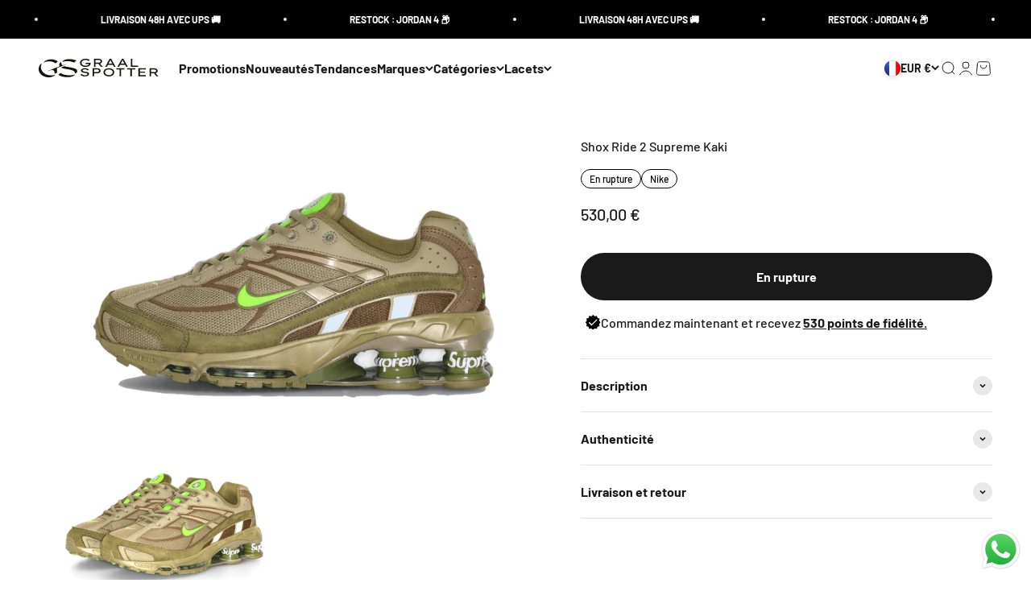

--- FILE ---
content_type: application/x-javascript; charset=utf-8
request_url: https://consent.cookiebot.com/95719682-20d1-459c-a06c-bf20317566d9/cc.js?renew=false&referer=graalspotter.com&dnt=false&init=false
body_size: 212
content:
if(console){var cookiedomainwarning='Error: The domain GRAALSPOTTER.COM is not authorized to show the cookie banner for domain group ID 95719682-20d1-459c-a06c-bf20317566d9. Please add it to the domain group in the Cookiebot Manager to authorize the domain.';if(typeof console.warn === 'function'){console.warn(cookiedomainwarning)}else{console.log(cookiedomainwarning)}};